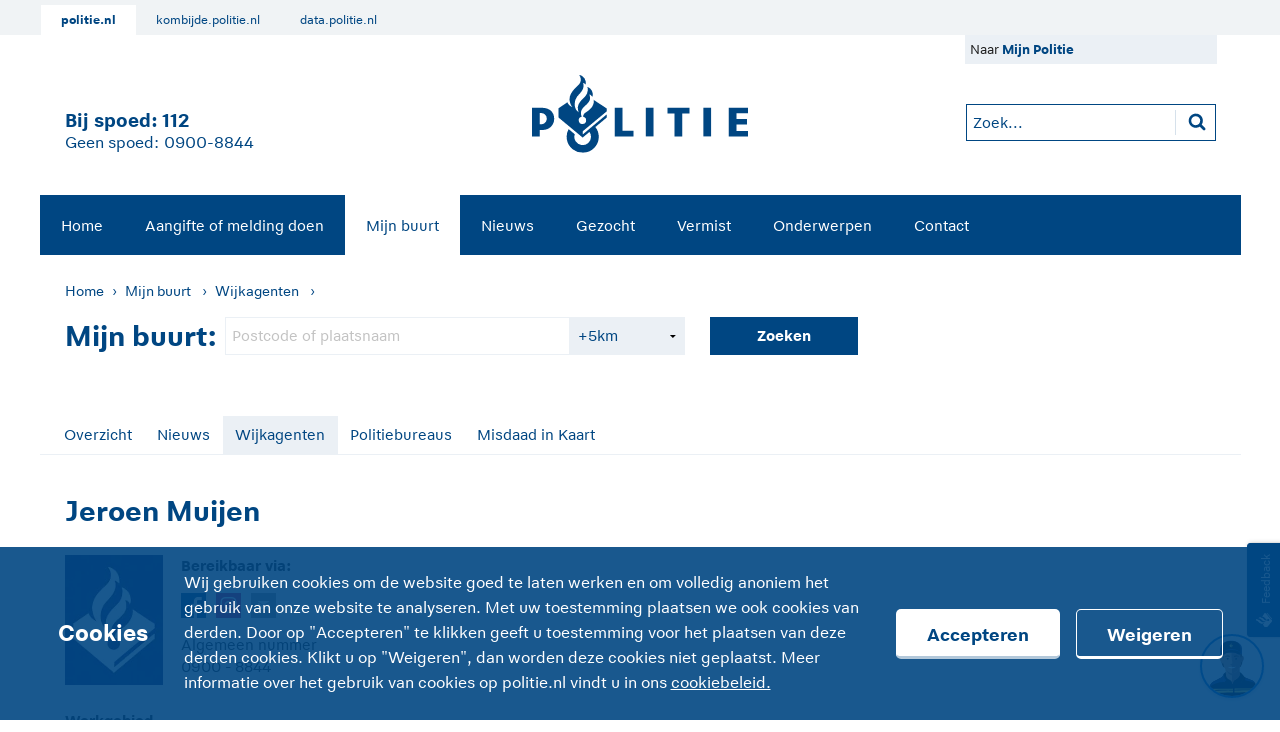

--- FILE ---
content_type: text/html;charset=UTF-8
request_url: https://www.politie.nl/mijn-buurt/wijkagenten/05/c3-amstelveen/amstelveen-buitengebied-zuid.html?sid=a7a41a33-34ac-4471-865b-7f01c5b37bc7
body_size: 9887
content:
<!DOCTYPE html>
<html class="no-js" lang="nl" prefix="og: http://ogp.me/ns#">
<head>
  <meta charset="utf-8">
  <meta name="viewport" content="width=device-width, initial-scale=1.0">
  <meta name="cookieName" content="pol_cookies">
  <meta name="cookiebarName" content="pol_cookiebar">

  <meta name="theme-color" content="#004682">
  <meta name="pdok-service-url" content="https://service.pdok.nl/brt/achtergrondkaart/wmts/v2_0?&service=WMTS&request=GetTile&version=1.0.0&layer=standaard&style=default&tilematrixset=EPSG%3A28992&format=image%2Fpng&height=256&width=256&tilematrix={z}&tilecol={x}&tilerow={y}"/>
  <meta name="pdok-location-url" content="https://api.pdok.nl/bzk/locatieserver/search/v3_1/suggest?bq=type:woonplaats&bq=type:weg&bq=type:postcode&q="/>
  <link rel="shortcut icon" type="image/x-icon" href="/politie2014/img/favicon-16.ico">
  <link rel="icon" type="image/x-icon" sizes="16x16" href="/politie2014/img/favicon-16.ico">
  <link rel="icon" type="image/png" sizes="32x32" href="/politie2014/img/favicon-32.png">
  <link rel="icon" type="image/png" sizes="64x64" href="/politie2014/img/favicon-64.png">
  <link rel="apple-touch-icon" sizes="60x60" href="/politie2014/img/touch-icon-60.png">
  <link rel="apple-touch-icon" sizes="76x76" href="/politie2014/img/touch-icon-76.png">
  <link rel="apple-touch-icon" sizes="120x120" href="/politie2014/img/touch-icon-120.png">
  <link rel="apple-touch-icon" sizes="152x152" href="/politie2014/img/touch-icon-152.png">
  <link rel="apple-touch-icon" sizes="180x180" href="/politie2014/img/touch-icon-180.png">

  <link rel="stylesheet" href="/politie2014/css/base.css?-cb17683122430383">
  <link rel="stylesheet" href="/politie2014/css/forms.css?-cb17683122430383"/>

  <link rel="stylesheet" href="/politie2014/css/lib/jquery-ui.css"/>
<link rel="stylesheet" href="/politie2014/css/forms.css"/>
<script src="/politie2014/js/lib/modernizr/modernizr.js?-cb17683122430383"></script>

  <meta name="twitter:card" content="summary"/>
<meta property="og:image" content="https://www.politie.nl/politie2014/img/politie-embleem.png"/>
<meta property="og:url" content="https://www.politie.nl/mijn-buurt/wijkagenten/05/c3-amstelveen/amstelveen-buitengebied-zuid.html"/>
<meta property="og:title" content="Jeroen Muijen"/>
<meta property="og:type" content="article"/>
<meta name="description" property="og:description" content="Wijkagent in Amstelveen Buitengebied Zuid - Industrieterrein Legmeer (basisteam Amstelveen)"/>
<title>Jeroen Muijen | politie.nl</title>


  <!-- Matomo -->
  <script type="text/javascript">
    var _paq = window._paq || [];
    /* tracker methods like "setCustomDimension" should be called before "trackPageView" */
    _paq.push(['trackPageView']);
    _paq.push(['enableLinkTracking']);
    (function () {
      var u = "https://www.politie.nl/analytics/";
      _paq.push(['setTrackerUrl', u + 'matomo.php']);
      _paq.push(['setSiteId', '1']);
      var d = document, g = d.createElement('script'), s = d.getElementsByTagName('script')[0];
      g.type = 'text/javascript';
      g.async = true;
      g.defer = true;
      g.src = u + 'matomo.js';
      s.parentNode.insertBefore(g, s);
    })();
  </script>
  <!-- End Matomo Code -->
</head>
<body>



<div id="skiplinks">
  <span class="visuallyhidden" id="skiplinks-label">Snellinks</span>
  <div aria-labelledby="skiplinks-label">
    <a href="#direct-naar-de-inhoud">Direct naar de inhoud</a>
    <a href="#direct-naar-het-menu">Direct naar het menu</a>
    <a href="#chatui-widget" id="chatui-skip-link">Direct naar de chat</a>
    </div>
</div>

<section class="top-navigation-container">
  <div class="grid-container row">
    <div class="grid-x grid-margin-x">
      <ul class="affiliate-menu">


              <li class="current"><a href="https://www.politie.nl">politie.nl</a></li>

              <li><a href="https://kombijde.politie.nl">kombijde.politie.nl</a></li>

              <li><a href="https://data.politie.nl">data.politie.nl</a></li>
      </ul>
    </div>
  </div>
</section>
















<div class="cookie-bar-container" id="cookie-bar" aria-label="Cookies" aria-describedby="cookie-description" tabindex="0">
  <div class="grid-container">
    <div class="grid-x grid-padding-x">
      <div class="cookie-bar-content row">
        <h2>Cookies</h2>
        <p id="cookie-description">
          Wij gebruiken cookies om de website goed te laten werken en om volledig anoniem het gebruik van onze website te analyseren. Met uw toestemming plaatsen we ook cookies van derden. Door op "Accepteren" te klikken geeft u toestemming voor het plaatsen van deze derden cookies. Klikt u op "Weigeren", dan worden deze cookies niet geplaatst. Meer informatie over het gebruik van cookies op politie.nl vindt u in ons
          <a href="/algemeen/cookies.html">cookiebeleid.</a>
        </p>
        <div class="controls">
          <button type="button" aria-label="Accepteren" class="politie-button politie-button-primary-inverse"
                  data-name="cookiebar.accept">
            Accepteren
          </button>
          <button type="button" aria-label="Weigeren" class="politie-button politie-button-primary-inverse hollow"
                  data-name="cookiebar.decline">
            Weigeren
          </button>
        </div>
      </div>
    </div>
  </div>
</div>
<div id="wrapper">

  <header class="row" id="header" role="banner">
    <!--[if lt IE 9]>
<div id="browser-waarschuwing">Deze site is gebouwd met HTML5. Gebruik een moderne browser om de site te zien zoals deze bedoeld is.</div>
<noscript>Deze site is gebouwd met HTML5. Gebruik een moderne browser of zet Javascript aan om de site te zien zoals deze bedoeld is.<br/> Internet Explorer 8 is van voor de invoering van HTML5. De ontbrekende functionaliteit wordt op deze site ingevuld met JavaScript.</noscript>
<![endif]-->

<div>
  <div class="clearfix">
    <div class="show-for-large-up" id="branding">
      <div class="large-4 columns" id="header-left">
        <div class="slogan-regel title">Bij spoed: <a href="tel:112" aria-label="1 1 2">112</a></div>
        <div class="slogan-regel subtitle">Geen spoed: <a href="tel:0900-8844" aria-label="Bel 0 900 8 8 4 4">0900-8844</a></div>
      </div>

      <div class="large-4 columns text-center" id="header-center">
        <a href="/" rel="home">
          <img class="logo" src="/politie2018/assets/images/logo.svg" alt="Logo Politie">
        </a>
      </div>

      <div class="large-4 columns right clearfix" id="header-right">

        <div class="right content-gutter topmenu-wrapper">
          <ul class="topmenu">
    <li>
          Naar <strong><a href="/mijnpolitie">Mijn Politie</a></strong>
        </li>
      </ul>
<script>
  var timeoutWarning = timeoutWarning || {};
  timeoutWarning.isUserLoggedIn = false;

  </script>

<script type="text/javascript" src="/politie2014/js/lib/accessibility/keep-focus.js?"></script>
<script type="text/javascript" src="/scripts/timer/scriptjs?1&amp;lang=nl"></script>
</div>

        <form class="right content-gutter" id="search-form-global" aria-labelledby="search-form-global-query-label" method="get" role="search"
              action="/zoek">
          <label class="visuallyhidden" id="search-form-global-query-label" for="searchinput">Zoekopdracht</label>
          <input id="search-bar-input" name="query" type="text" title="Zoeken"
                 placeholder="Zoek..." maxlength="200">
          <input class="visuallyhidden" id="search-button" type="submit" value="Zoeken">

          <input name="type" type="hidden" value="gezocht,vermist,onderwerp,blog,overig">

          <button class="button" type="submit"><span class="visuallyhidden">Zoeken</span></button>
        </form>
      </div>
    </div>
  </div>

  <div id="mobile-header">
    <div class="show-for-medium-down slogan-bar content-gutter">
      <span class="title">Bij spoed: <a href="tel:112" aria-label="1 1 2">112</a></span>
      <span class="subtitle">Geen spoed: <a href="tel:0900-8844" aria-label="Bel 0 900 8 8 4 4">0900-8844</a></span>
    </div>

    <div class="shadow-lichtblauw-background">
      <nav id="main-nav" class="top-bar clearfix" role="navigation" aria-labelledby="hoofdnavigatie-label" data-topbar>
        <a id="direct-naar-het-menu" class="visuallyhidden" href="javascript:void(0);">Direct naar het menu</a>
        <span id="hoofdnavigatie-label" class="visuallyhidden">Hoofdnavigatie</span>

        <ul class="title-area content-gutter">
          <li class="mobile-right-header-column small-3 medium-4 columns text-center clearfix">
            <div class="toggle-topbar menu">
              <button class="toggle-topbar-button" data-open="menu"
                      data-close="sluiten"></button>
            </div>
          </li>
          <li class="mobile-center-header-column small-6 medium-4 columns text-center hide-for-large-up">
            <a href="/" rel="home">
              <img class="logo" src="/politie2018/assets/images/logo.svg" alt="Logo Politie">
            </a>
          </li>
          <li class="name small-3 medium-4 columns">
            <div class="show-for-medium-down">
              <div class="mobile-search" id="j--mobile-search"></div>
            </div>
          </li>
        </ul>

        <div class="top-bar-section clearfix">
            <ul class="left" role="menu">
              <li role="menuitem" class="shadow-blauw-background z-index-99"><a
                    href="/">Home</a></li>
              <li role="menuitem" class="shadow-blauw-background z-index-98"><a
                    href="/aangifte-of-melding-doen">Aangifte of melding doen</a></li>
              <li role="menuitem" class="shadow-blauw-background z-index-97 active"><a
                    href="/mijn-buurt">Mijn buurt</a></li>
              <li role="menuitem" class="shadow-blauw-background z-index-96"><a
                    href="/nieuws">Nieuws</a></li>
              <li role="menuitem" class="shadow-blauw-background z-index-95"><a
                    href="/gezocht">Gezocht</a></li>
              <li role="menuitem" class="shadow-blauw-background z-index-94"><a
                    href="/vermist">Vermist</a></li>
              <li role="menuitem" class="shadow-blauw-background z-index-93"><a
                    href="/onderwerpen">Onderwerpen</a></li>
              <li role="menuitem" class="shadow-blauw-background z-index-92"><a
                    href="/contact">Contact</a></li>
              <li role="menuitem" class="mijnpolitie-menu-item hide-for-large-up shadow-blauw-background z-index-85 clearfix">
                  <a href="/mijnpolitie" class="mijnpolitie-menu-item-block">
          Mijn Politie</a>
    </li>
              </ul>
            

<div class="top-navigation-collapse-container">
  <div class="grid-container row">
    <div class="grid-y grid-margin-x">
      <p>Meer politie:</p>
      <ul class="affiliate-menu">

              <li><a href="https://www.politie.nl"><i class="ic-huis icon-com" aria-hidden="true"></i> politie.nl</a></li>

              <li><a href="https://kombijde.politie.nl"><i class="ic-external-link icon-com" aria-hidden="true"></i> kombijde.politie.nl</a></li>

              <li><a href="https://data.politie.nl"><i class="ic-external-link icon-com" aria-hidden="true"></i> data.politie.nl</a></li>
      </ul>
    </div>
  </div>
</div>
</div>
        </nav>
    </div>

    <div class="content-gutter" id="mobile-tablet-search">
      <form method="get" role="search" aria-labelledby="mobile-search-label" action="/zoek">

        <label class="visuallyhidden" for="mobile-searchinput" id="mobile-search-label">Zoekopdracht</label>
        <input id="mobile-searchinput" name="query" type="text" title="Zoeken"
               placeholder="Zoek..." maxlength="200">
        <input class="visuallyhidden" type="submit" value="Zoeken">

        <input name="type" type="hidden" value="gezocht,vermist,onderwerp,blog,overig">

        <button class="button" type="submit"><span class="visuallyhidden">Zoeken</span></button>
      </form>
    </div>
  </div>

</div>
</header>

  <nav class="row" id="breadcrumb-nav" role="navigation" aria-labelledby="breadcrumb-label">
  <span class="visuallyhidden" id="breadcrumb-label">Kruimelmenu</span>
  <ul class="shadow-lichtblauw-background breadcrumbs content-gutter blok-onderkant-2">

    <li class="show-for-medium-up"><a href="/">Home</a></li>

    <li class="show-for-medium-up">
            <a href="/mijn-buurt">Mijn buurt</a>
              </li>
        <li>
            <a href="/mijn-buurt/wijkagenten">Wijkagenten</a>
              </li>
        </ul>
</nav><main class="row" id="main-content" aria-labelledby="page-content-title" role="main">
    <a id="direct-naar-de-inhoud" class="visuallyhidden" href="javascript:void(0);">Direct naar de inhoud</a>

    <div class="columns" id="mijn-buurt">
  <div class="clearfix content-gutter" id="mijn-buurt-header">
    <div class="clearfix">
  <span class="h1 left blok-onderkant-0">Mijn buurt:&nbsp;</span>
      <div class="left" id="geoquery-distance"></div>
    <div class="left" id="zoeken">
    <form action="/mijn-buurt" method="get" id="mijn-buurt-form">
      <div class="row clearfix">
        <div class="medium-6 columns blok-onderkant-1 gutter-right geolocation-wrapper">
          <label id="geoquery-label" for="geoquery" class="visuallyhidden">Locatie</label>
          <input class="geolocation-field" type="text" autocomplete="off" name="geoquery" id="geoquery" aria-autocomplete="list"
                 aria-controls="geolocation-suggestion-list" value=""
                 placeholder="Postcode of plaatsnaam">
          <button type="button" data-resultfield-id="geoquery" data-submit-on-success="true"
                  class="j--get-geolocation postfix-geolocation hide-for-large-up"><span class="visuallyhidden">Zoek vanaf uw huidige locatie</span></button>
        </div>
        <div class="geolocation-suggestions">
          <ul id="geolocation-suggestion-list" role="listbox" aria-labelledby="geoquery-label"></ul>
        </div>
        <div class="small-8 medium-3 large-2 columns">
          <label for="distance" class="visuallyhidden">Zoekstraal</label>
          <select name="distance" id="distance" >
            <option value="0.5">+500m</option>
            <option value="2.0">+2km</option>
            <option selected="selected" value="5.0">+5km</option>
            <option value="10.0">+10km</option>
            <option value="25.0">+25km</option>
          </select>
        </div>
        <div class="small-4 medium-3 large-3 left columns gutter-left">
          <button type="submit">Zoeken</button>
        </div>
      </div>
    </form>
  </div>
</div>

<a id="locatie" class="more blok-onderkant-1" href="javascript:void(0);">Verander locatie</a>
</div>
  <nav class="blok-onderkant-2 tabs gutter">
    <ul class="tablist small-block-grid-1 medium-block-grid-2 large-block-grid-12">
  <li>
      <a href="/mijn-buurt">Overzicht</a>
    </li>
  <li>
      <a href="/mijn-buurt/nieuws">Nieuws</a>
    </li>
  <li class="active">
      <a href="/mijn-buurt/wijkagenten">Wijkagenten</a>
    </li>
  <li>
      <a href="/mijn-buurt/politiebureaus">Politiebureaus</a>
    </li>
  <li>
      <a href="/mijn-buurt/misdaad-in-kaart">Misdaad in Kaart</a>
    </li>
  </ul></nav>

  <div class="content-gutter large-8 columns" id="wijkagent">
  <div class="blok-onderkant-2" id="wijkagenten">
    <h1 class="blok-onderkant-1 no-query" id="page-content-title">Jeroen Muijen</h1>
    <div class="wijkagent-content">
      <span class="blok-onderkant-1 socialmediabar">Bereikbaar via:</span>
      <ul class="small-block-grid-4 blok-onderkant-1 social-media-icons-list">
        <li>
            <a href="https://www.facebook.com/politieAmstelveen" title="Volg mij op Facebook" rel="external">
              <span class="icon-facebook"><span class="visuallyhidden">https://www.facebook.com/politieAmstelveen</span></span>
            </a>
          </li>
        <li>
            <a href="https://www.instagram.com/politie_amstelveen" title="Volg mij op Instagram" rel="external">
              <span class="icon-instagram"><span class="visuallyhidden">https://www.instagram.com/politie_amstelveen</span></span>
            </a>
          </li>
        <li>
            <a href="#contactformulier" title="E-mail">
                <span class="icon-email" title="E-mail">
                  <span class="visuallyhidden">#contactformulier</span>
                </span>
            </a>
          </li>
        </ul>
      <dl class="non-float">
        <dt>Algemeen nummer</dt>
        <dd>0900 - 8844</dd>
      </dl>
    </div>

    <div class="imagelist blok-onderkant-1">
      <img class="picture" src="/binaries/w98h130/content/gallery/politie/mijn-buurt/wijkagenten/05-amsterdam/4b087531-0aca-4d35-a933-ae321cb35329.png" alt="Meer informatie over 'Jeroen Muijen'"/>
    </div>

    <dl id="werkgebied" class="non-float">
        <dt>Werkgebied</dt>
        <dd>Amstelveen Buitengebied Zuid - Industrieterrein Legmeer (basisteam Amstelveen)</dd>
      </dl>
    </div>

  <span id="beschrijving">Beschrijving / opmerkingen:</span><br/>
    <p><strong>Werkgebied;</strong><br />
Het buitengebied van Amstelveen Zuid omvat De Legmeerpolder, de Bovenkerkerpolder, de woonkernen Nes aan de Amstel en Ouderkerk aan de Amstel gemeente Amstelveen (vanaf de A9 in zuidelijke richting) en de industrieterreinen (Legmeer, Bovenkerk, Wagenweg, Strijland, De oude Molen).<br />
&nbsp;</p>

<p><strong>Overige Informatie;</strong><br />
In het werkgebied van het&nbsp;&nbsp;<a href="https://www.politie.nl/mijn-buurt/politiebureaus/05/amstelveen.html">Basisteam Amstelveen</a>&nbsp;ben ik de wijkagent voor het gebied&nbsp;Buitengebied Zuid .&nbsp;<br />
Ons basisteam valt onder het beheer van&nbsp;<a href="https://www.politie.nl/mijn-buurt/politiebureaus/05/politie-amsterdam.html">Politie Eenheid Amsterdam</a>.</p>

<p>" Als wijkagent ben ik de schakel tussen wijk en politieorganisatie. Mijn werk speelt zich deels op straat af en deels achter de schermen.</p>

<p>Ik ben voor de bewoners een eerste aanspreekpunt als het gaat om openbare orde en criminaliteit in de wijk. Daarnaast onderhoud ik contact met partners zoals de gemeente, welzijnsorganisaties, winkeliers en buurt - en bewonersorganisaties.&nbsp; Veiligheid is iets waar we met z’n allen verantwoordelijk voor zijn.</p>

<p>Wilt u mij spreken? Bel dan 0900-8844 voor het maken van een afspraak of vul onderstaand contactformulier in. Heeft u met spoed politie nodig ? Bel dan 112."</p>

<p>Mocht u contact wensen met een van de&nbsp;andere wijkagenten&nbsp;in ons basisteam, dan klikt u&nbsp;<a href="https://www.politie.nl/mijn-buurt/wijkagenten">hier</a>&nbsp;</p><div id="contactformulier">
      <h2>Contactformulier</h2>
      <p>Door middel van onderstaand formulier kunt u een bericht sturen naar de politie. Dit bericht wordt door het Regionaal Service Centrum beantwoord en, indien nodig, doorgestuurd naar de wijkagent.</p>

<p><strong>Let op:</strong> Dit formulier is uitsluitend bedoeld voor niet spoedeisende hulp. Wilt u direct contact met de politie belt u dan 0900-8844. Bij spoed bel&nbsp;112.</p><p class="required"></p>

<ul id="statusBar"
        class="hide-for-print voortgangsbalk resizable-menu small">
      <li data-formpage-id="page0">
          <span class="button active"><span class="visuallyhidden">Stap </span><span class="step-number">1</span><span class="step-label">Mijn bericht</span><span class="visuallyhidden">(huidige stap)</span></span>
            </li>
      <li data-formpage-id="page1">
          <span class="button disabled"><span class="visuallyhidden">Stap </span><span class="step-number">2</span><span class="step-label">Mijn gegevens</span></span>
            </li>
      <li>
        <span class="button disabled">
            <span class="visuallyhidden">Stap </span><span class="step-number">3</span><span class="step-label">Controleren</span></span></li>
      <li>
        <span class="button last disabled">
            <span class="icon-check"></span>
            <span class="visuallyhidden">Stap </span><span class="step-number">4</span><span class="step-label">Verzenden</span></span></li>
    </ul>

  <div class="error no-gutter-left blok-onderkant-1 visuallyhidden" id="showFormErrors" role="alert" aria-labelledby="validation-failed-title">
    <div class="content-gutter">
      <h2 id="validation-failed-title">Het formulier is niet correct ingevuld</h2>
      Controleer de volgende velden:<ol></ol>
    </div>
  </div>
<h2 class="resizable-menu-step-title">Stap 1: Invoeren</h2>

<form class="formulier no-gutter-left" action="/mijn-buurt/wijkagenten/05/c3-amstelveen/amstelveen-buitengebied-zuid.html?_hn:type=action&amp;_hn:ref=r144_r1_r1_r1&amp;sid=a7a41a33-34ac-4471-865b-7f01c5b37bc7" method="post" enctype="application/x-www-form-urlencoded" accept-charset="UTF-8"
      autocomplete="off" novalidate data-confirm-exit="true" data-confirm-exit-options='{"warning": "Het formulier is nog niet verzonden en ingevoerde gegevens worden gewist als u deze pagina verlaat."}'
      data-validation-url="/mijn-buurt/wijkagenten/05/c3-amstelveen/amstelveen-buitengebied-zuid.html?_hn:type=resource&amp;_hn:ref=r144_r1_r1_r1&amp;_hn:rid=validation&amp;sid=a7a41a33-34ac-4471-865b-7f01c5b37bc7" data-statusbar-id="statusBar">

  <div class="form content-gutter">
    <div class="tabs-content">
      <div class="content active" id="page0">
          <fieldset>
  <legend class="medium-offset-4 medium-8 h3 row bottom-margin">Mijn bericht</legend>
  <div class="row" data-form-row>
<div class="medium-4 columns gutter-right">
  <label class=" medium-text-right" for="field-1-2">Bericht</label>
</div>

<div class="medium-8 input columns">
  <div class="row">
  <div class="input-container small-11 medium-11 columns">
        <textarea
          id="field-1-2"
          name="bericht"
           rows="6"
      ></textarea>
    </div>

      <div class="small-1 medium-offset-0 columns helper-wrapper">
  </div>
</div><div class="row">
      <div class="columns textarea-countdown" id="field-1-2-counter"><span id="field-1-2-countdown" aria-live="polite">#</span>&nbsp;tekens resterend</div>
      </div>
  </div>
</div>
</fieldset>
<fieldset>
  <legend class="medium-offset-4 medium-8 h3 row bottom-margin">Beeldmateriaal</legend>
  <div class="row" aria-describedby="hint-field-1-4" data-form-row>
<div class="medium-4 columns gutter-right">
  <label class="inline medium-text-right" for="field-1-4">Bestanden</label>
</div>

<div class="medium-8 input columns">
  <div class="hint row">
    <div class="small-11 columns">
      <p class="hint" id="hint-field-1-4">U kunt hier maximaal 5 bestanden toevoegen. Een bestand mag niet groter zijn dan 150 MB.</p>
    </div>
    <div class="small-1 columns"></div>
  </div>
<div class="row">
  <div class="input-container small-11 medium-11 columns">
        <div class="resumable bestanden resumable-field-1-4">

        <div class="resumable-error"></div>

        <div class="resumable-drop" ondragenter="jQuery(this).addClass('resumable-dragover');"
             ondragleave="jQuery(this).removeClass('resumable-dragover');" ondrop="jQuery(this).removeClass('resumable-dragover');">
          <a class="resumable-browse meta" href="javascript:void(0);"><span>Selecteer uw bestanden of sleep ze hier naartoe</span></a>
        </div>

        <div class="resumable-progress">
          <table>
            <tr>
              <td class="progress-text" nowrap="nowrap"></td>
              <td width="100%">
                <div class="progress-container">
                  <div class="progress-bar"></div>
                </div>
              </td>
              <td class="progress-pause" nowrap="nowrap">
                <span class="progress-resume-link">ga verder</span>
                <span class="progress-pause-link">pauzeer</span>
                <span class="progress-cancel-link">annuleer</span>
              </td>
            </tr>
          </table>
        </div>

        <ul class="resumable-list"></ul>

        <input type="hidden"
               class="multiupload"
               id="field-1-4"
               name="bestanden"
               value=""/>
      </div>
    </div>

      <div class="small-1 medium-offset-0 columns helper-wrapper">
  <a href="javascript:void(0);" class="hintbutton" data-id="field-1-4" id="hintbutton-field-1-4" title="Open hint">
      <!--[if lt IE 9]><img src="/politie2014/img/icons/forms/open.png"/><![endif]--></a>
    <a href="javascript:void(0);" class="hintcloser" id="close-hint-field-1-4" data-id="field-1-4" title="Sluit hint">
      <!--[if lt IE 9]><img src="/politie2014/img/icons/forms/close.png"/><![endif]--></a>
  </div>
</div></div>
</div>
</fieldset>
          </div>
      <div class="content" id="page1">
          </fieldset>
<fieldset>
  <legend class="medium-offset-4 medium-8 h3 row no-bottom-margin" aria-describedby="hint-field-2-1">Mijn gegevens</legend>
  <p class="medium-offset-4 medium-8 row bottom-margin" id="hint-field-2-1">Persoonsgegevens worden vertrouwelijk behandeld. U kunt ook anoniem iets melden aan de wijkagent, maar in veel gevallen kan de melding dan niet in behandeling worden genomen.</p>
  <div class="row" data-form-row>
<div class="medium-4 columns gutter-right">
  <label class="inline medium-text-right" for="field-2-2">Voornaam</label>
</div>

<div class="medium-8 input columns">
  <div class="row">
  <div class="input-container small-11 medium-11 columns">
        <input type="text"
             id="field-2-2"
             name="voornaam"
             value=""
           maxlength="80"
      />
    </div>

      <div class="small-1 medium-offset-0 columns helper-wrapper">
  </div>
</div></div>
</div>
<div class="row" data-form-row>
<div class="medium-4 columns gutter-right">
  <label class="inline medium-text-right" for="field-2-3">Tussenvoegsel</label>
</div>

<div class="medium-8 input columns">
  <div class="row">
  <div class="input-container small-11 medium-4 columns">
        <input type="text"
             id="field-2-3"
             name="Tussenvoegsel"
             value=""
           maxlength="10"
      />
    </div>

      <div class="small-1 medium-offset-7 columns helper-wrapper">
  </div>
</div></div>
</div>
<div class="row" data-form-row>
<div class="medium-4 columns gutter-right">
  <label class="inline medium-text-right" for="field-2-4">Achternaam</label>
</div>

<div class="medium-8 input columns">
  <div class="row">
  <div class="input-container small-11 medium-11 columns">
        <input type="text"
             id="field-2-4"
             name="achternaam"
             value=""
           maxlength="255"
      />
    </div>

      <div class="small-1 medium-offset-0 columns helper-wrapper">
  </div>
</div></div>
</div>
<div class="row" data-form-row>
<div class="medium-4 columns gutter-right">
  <label class="inline medium-text-right" for="field-2-5">Straatnaam</label>
</div>

<div class="medium-8 input columns">
  <div class="row">
  <div class="input-container small-11 medium-11 columns">
        <input type="text"
             id="field-2-5"
             name="straatnaam"
             value=""
           maxlength="255"
      />
    </div>

      <div class="small-1 medium-offset-0 columns helper-wrapper">
  </div>
</div></div>
</div>
<div class="row" data-form-row>
<div class="medium-4 columns gutter-right">
  <label class="inline medium-text-right" for="field-2-6">Huisnummer</label>
</div>

<div class="medium-8 input columns">
  <div class="row">
  <div class="input-container small-11 medium-4 columns">
        <input type="text"
             id="field-2-6"
             name="huisnummer"
             value=""
           maxlength="10"
      />
    </div>

      <div class="small-1 medium-offset-7 columns helper-wrapper">
  </div>
</div></div>
</div>
<div class="row" data-form-row>
<div class="medium-4 columns gutter-right">
  <label class="inline medium-text-right" for="field-2-7">Huisnummer toevoeging</label>
</div>

<div class="medium-8 input columns">
  <div class="row">
  <div class="input-container small-11 medium-4 columns">
        <input type="text"
             id="field-2-7"
             name="huisnummer-toevoeging"
             value=""
           maxlength="5"
      />
    </div>

      <div class="small-1 medium-offset-7 columns helper-wrapper">
  </div>
</div></div>
</div>
<div class="row" data-form-row>
<div class="medium-4 columns gutter-right">
  <label class="inline medium-text-right" for="field-2-8">Postcode</label>
</div>

<div class="medium-8 input columns">
  <div class="row">
  <div class="input-container small-11 medium-4 columns">
        <input type="text"
             id="field-2-8"
             name="postcode"
             value=""
           maxlength="7"
      />
    </div>

      <div class="small-1 medium-offset-7 columns helper-wrapper">
  </div>
</div></div>
</div>
<div class="row" data-form-row>
<div class="medium-4 columns gutter-right">
  <label class="inline medium-text-right" for="field-2-9">Woonplaats</label>
</div>

<div class="medium-8 input columns">
  <div class="row">
  <div class="input-container small-11 medium-11 columns">
        <input type="text"
             id="field-2-9"
             name="woonplaats"
             value=""
             class=" autocomplete "
             data-value-provider="/plaatsnamen/json.do"
           maxlength="80"
      />

      </div>

      <div class="small-1 medium-offset-0 columns helper-wrapper">
  </div>
</div></div>
</div>
</fieldset>
<fieldset>
  <legend class="medium-offset-4 medium-8 h3 row no-bottom-margin" aria-describedby="hint-field-2-10">Contactgegevens</legend>
  <p class="medium-offset-4 medium-8 row bottom-margin" id="hint-field-2-10">Met deze gegevens kan de politie contact met u opnemen voor verdere vragen of terugkoppeling.</p>
  <div class="row" data-form-row>
<div class="medium-4 columns gutter-right">
  <label class="inline medium-text-right" for="field-2-11">Telefoonnummer</label>
</div>

<div class="medium-8 input columns">
  <div class="row">
  <div class="input-container small-11 medium-7 columns">
        <input type="text"
             id="field-2-11"
             name="telefoonnummer"
             value=""
           maxlength="20"
      />
    </div>

      <div class="small-1 medium-offset-4 columns helper-wrapper">
  </div>
</div></div>
</div>
<div class="row" data-form-row>
<div class="medium-4 columns gutter-right">
  <label class="inline medium-text-right" for="field-2-12">E-mailadres<span> *</span></label>
</div>

<div class="medium-8 input columns">
  <div class="row">
  <div class="input-container small-11 medium-11 columns">
        <input type="text"
             id="field-2-12"
             name="email"
             value=""
           maxlength="256" class="required" required aria-required="true"
      />
    </div>

      <div class="small-1 medium-offset-0 columns helper-wrapper">
  </div>
</div></div>
</div>
</fieldset>
          </div>
      </div>
  </div>

  <div class="clearfix no-gutter-right-medium-up">

    <ul class="inline-list" data-custom-tab>
          <li class="formPageButtons active">
              <ul class="buttons inline-list">
                <li class="previous left"></li>
                <li class="current visuallyhidden">Mijn bericht</li>
                <li class="next right"><a href="#page1"
                     class="button primary next next-arrow">Verder</a></li>
              </ul>
            </li>
          <li class="formPageButtons">
              <ul class="buttons inline-list">
                <li class="previous left"><a href="#page0"
                   class="button secondary prev prev-arrow">Vorige</a></li>
                <li class="current visuallyhidden">Mijn gegevens</li>
                <li class="next right"><button class="btn btn-primary next-arrow right formPageSubmit" id="submit_button" type="submit"
              name="confirm" value="Controleren">Controleren</button></li>
              </ul>
            </li>
          </ul>
      </div>
</form>

</div>
  </div></div>
<section class="columns content-gutter">
    <div id="share-bar">
  <h2 class="visuallyhidden">Deel het artikel op social media</h2>
  <span>Deel artikel via: </span>
  <ul class="share-bar-list clearfix">
    <li id="twitter"><a href="https://x.com/intent/tweet?url=%2F&amp;text=Jeroen+Muijen.+Wijkagent+in+Amstelveen+Buitengebied+Zuid+-+Industrieterrein+Legmeer+%28basisteam+Amstelveen%29+https%3A%2F%2Fwww.politie.nl%2Fmijn-buurt%2Fwijkagenten%2F05%2Fc3-amstelveen%2Famstelveen-buitengebied-zuid.html+via+%40Politie" title="Deel artikel via: X">
      <img src="/politie2018/assets/images/social-icons/x.svg" class="icon-x" aria-hidden="true">
      <span class="visuallyhidden">https://x.com/intent/tweet?url=%2F&amp;text=Jeroen+Muijen.+Wijkagent+in+Amstelveen+Buitengebied+Zuid+-+Industrieterrein+Legmeer+%28basisteam+Amstelveen%29+https%3A%2F%2Fwww.politie.nl%2Fmijn-buurt%2Fwijkagenten%2F05%2Fc3-amstelveen%2Famstelveen-buitengebied-zuid.html+via+%40Politie</span></span>
    </a></li>
    <li id="facebook"><a href="http://www.facebook.com/sharer.php?u=https%3A%2F%2Fwww.politie.nl%2Fmijn-buurt%2Fwijkagenten%2F05%2Fc3-amstelveen%2Famstelveen-buitengebied-zuid.html" title="Deel artikel via: Facebook"><span
        class="icon-facebook large"><span class="visuallyhidden">http://www.facebook.com/sharer.php?u=https%3A%2F%2Fwww.politie.nl%2Fmijn-buurt%2Fwijkagenten%2F05%2Fc3-amstelveen%2Famstelveen-buitengebied-zuid.html</span></span></a></li>
    <li id="email"><a href="mailto:%20?subject=Jeroen%20Muijen&amp;body=Wijkagent%20in%20Amstelveen%20Buitengebied%20Zuid%20-%20Industrieterrein%20Legmeer%20%28basisteam%20Amstelveen%29%0D%0A%0D%0ALees%20het%20hele%20artikel%20op:%20https%3A%2F%2Fwww.politie.nl%2Fmijn-buurt%2Fwijkagenten%2F05%2Fc3-amstelveen%2Famstelveen-buitengebied-zuid.html" title="Deel artikel via: E-mail"><span class="icon-email large"><span
        class="visuallyhidden">mailto:%20?subject=Jeroen%20Muijen&amp;body=Wijkagent%20in%20Amstelveen%20Buitengebied%20Zuid%20-%20Industrieterrein%20Legmeer%20%28basisteam%20Amstelveen%29%0D%0A%0D%0ALees%20het%20hele%20artikel%20op:%20https%3A%2F%2Fwww.politie.nl%2Fmijn-buurt%2Fwijkagenten%2F05%2Fc3-amstelveen%2Famstelveen-buitengebied-zuid.html</span></span></a></li>
    <li id="whatsapp"><a href="whatsapp://send?text=Jeroen%20Muijen%20https%3A%2F%2Fwww.politie.nl%2Fmijn-buurt%2Fwijkagenten%2F05%2Fc3-amstelveen%2Famstelveen-buitengebied-zuid.html" class="wa_button hide-for-medium-up"
                         title="Deel artikel via: WhatsApp"><span class="icon-whatsapp large"><span class="visuallyhidden">whatsapp://send?text=Jeroen%20Muijen%20https%3A%2F%2Fwww.politie.nl%2Fmijn-buurt%2Fwijkagenten%2F05%2Fc3-amstelveen%2Famstelveen-buitengebied-zuid.html</span></span></a></li>
  </ul>
</div>
</section>
</main>

  
  <chatui-chat-wrapper v-pre id="chatui-widget" language="nl" server-url="https://www.politie.nl"></chatui-chat-wrapper>
  <script async type="module" src="https://www.politie.nl/chatui/chatui/chatui.esm.js"></script>
  <link rel="stylesheet" href="https://www.politie.nl/chatui/chatui/chatui.css">
<footer class="row shadow-white-background" id="footer" role="contentinfo">
    <div class="clearfix columns">
  <div class="row gutter">

    <div class="small-6 medium-3 large-4 columns blok-onderkant-1" id="footer-left">
      <ul class="footer small-block-grid-1">
          <li><a href="">Vacatures</a></li>
          <li><a href="/algemeen/disclaimer.html">Disclaimer</a></li>
          <li><a href="/algemeen/privacyverklaring.html">Privacyverklaring</a></li>
          <li><a href="/algemeen/cookies.html">Cookies</a></li>
          <li><a href="/contact/woordvoering">Woordvoering</a></li>
          <li><a href="/algemeen/transparantie.html">Transparantie</a></li>
          <li><a href="/algemeen/toegankelijkheid.html">Toegankelijkheid</a></li>
          <li><a href="/en">English</a></li>
          </ul>
      </div>

    <div class="small-6 medium-3 medium-push-6 large-4 large-push-4 columns" id="footer-right">
      <div class="right">
        <span>Volg ons via:</span>

        <ul class="social-media-links small-block-grid-2 large-block-grid-4">
            <li><a href="https://www.facebook.com/politie/" title="Facebook"><span class="icon-facebook"><span class="visuallyhidden">https://www.facebook.com/politie/</span></span></a></li>
                <li>
                    <a href="https://x.com/Politie" title="X">
                      <img src="/politie2018/assets/images/social-icons/x.svg" aria-hidden="true" class="icon-x small">
                      <span class="visuallyhidden">https://x.com/Politie</span>
                    </a>
                  </li>
                <li><a href="https://www.linkedin.com/company/2857644/" title="LinkedIn"><span class="icon-linkedin"><span class="visuallyhidden">https://www.linkedin.com/company/2857644/</span></span></a></li>
                <li><a href="https://www.youtube.com/user/politie" title="YouTube"><span class="icon-youtube"><span class="visuallyhidden">https://www.youtube.com/user/politie</span></span></a></li>
                <li><a href="https://www.instagram.com/politie" title="Instagram"><span class="icon-instagram"><span class="visuallyhidden">https://www.instagram.com/politie</span></span></a></li>
                </ul>
        </div>
    </div>
    <div class="medium-6 medium-pull-3 large-4 large-pull-4 text-center clearfix columns shadow-white-background shadow-white-background-small-only"
         id="footer-center">
      <div class="row gutter">
        <div class="columns text-center blok-bovenkant-1">
        </div>
      </div>
    </div>
  </div>
</div>
</footer>
</div>

<script src="/politie2014/js/lib/jquery/jquery.js?-cb1768312243038"></script>
<script src="/politie2014/js/lib/jquery-migrate/jquery-migrate.js?-cb1768312243038"></script>
<script src="/politie2014/js/base.js?-cb1768312243038"></script>

<script>
  // <![CDATA[
  var cookieMessages = {
    'bannerMelding': 'Politie.nl vraagt uw toestemming om cookies te plaatsen ter verbetering van de website.',
    'meerInformatie': 'Lees voor meer informatie ons cookiebeleid.',
    'knop1': 'Ik ga akkoord',
    'knop2': 'Ik ga niet akkoord',
    'linkUrl': '/algemeen/cookies.html'
  };
  // ]]>
</script>
<script src="/politie2014/js/main.js?-cb17683122430383"></script>



  <script type="text/javascript">
    (function () {
      var id = "7ZqDwkGFy0S2nd1TXpNNaIOKXugMV6Qhp3lv1jsh";
      var js = document.createElement("script");
      js.setAttribute("type", "text/javascript");
      js.setAttribute("src", "//deploy.mopinion.com/js/pastease.js");
      js.async = true;
      document.getElementsByTagName("head")[0].appendChild(js);
      var t = setInterval(function () {
        try {
          Pastease.load(id);
          clearInterval(t);
        } catch (e) {
        }
      }, 50)
    })();
  </script>
  <style>
    /* selecting the 'tab' class twice in order to get higher specificity to be able
    to change Mopinion's !important on the z-index */
    .mopinion-survey-content .btn-open-survey.tab.tab {
      z-index: 999 !important;
    }
  </style>

<script>var geoError = "Er ging iets mis tijdens het opvragen van uw locatie. Voer uw locatie handmatig in.";</script>
<script src="/politie2014/js/lib/accessibility/keep-focus.js" type="text/javascript"></script>
<script src="/politie2014/js/lib/jquery/jquery-ui.js" type="text/javascript"></script>
<script type="text/javascript">
      
      $(function () {
        loader.form.setTextareaMax('Svp niet meer dan ', 10000, ' karakters invoeren. De invoer is beperkt tot dit aantal.')
      }); 
    </script>
<script type="text/javascript">
    $(function () {
      var uploadSettings = {
        id: 'field-1-4',
        chunkSize: 1  * 1024 * 1024,
        maxFiles: 5,
        maxFileSize: 150 * 1024 * 1024,
        fileType: 'jpg,jpeg,png,txt,avi,mp4,rtf,3gp,wmv,mov,docx,pdf,bmp',
        formCanonicalHandleUUID: '6d8af9c3-02b4-4d0c-9a3b-ee2a0b8ba0b4',
        formFieldName: 'bestanden'
      };

      var dict = {
        fileError: 'bestand kan niet worden geupload',
        browserSupport: 'Deze upload functionaliteit wordt niet ondersteund door uw browser. Update uw browser naar de nieuwste versie.',
        maxFileSizeLimit: '%filename% is te groot, selecteer bestanden die kleiner zijn dan %filesize%.',
        maxFilesLimit: 'U kunt niet meer dan %maxfiles% bestand(en) tegelijkertijd uploaden.',
        fileTypeNotAllowed: '%filename% is niet toegestaan, het bestand moet van een van de volgende bestandtypes zijn: %filetypes%.',
        selectFilesToUpload: 'Selecteer uw bestanden of sleep ze hier naartoe',
        fileUploadDisabled: 'Maximum aantal bestanden bereikt'
      };

      loader.uploader.init(uploadSettings, dict);
    });
  </script>
<script type="text/javascript">
    $(function () {
      try {
        loader.updateBrowserPopup.init([{name:'internet explorer',version:'10'},{name:'firefox',version:'26'},{name:'chrome',version:'37'},{name:'android',version:'4.4.4'},{name:'safari',version:'6',desktopOnly:true},{name:'safari',version:'4',mobileOnly:true}]);
      } catch (err) {
        console.log('couldn\'t initialize the update browser popup: ' + err.message);
      }
    });
  </script>

  <script id="update-browser-popup-template" type="text/x-handlebars-template">
    <div id="update-browser-popup-canvas" class="reveal-modal popup-modal extra-tiny bg-white" data-reveal>
      <div class="popup-dialog-header">
        <span class="h1 content-gutter">Waarschuwing</span>
        <a class="close-reveal-modal session-invalidate-cancel update-browser-popup-close">&#215;</a>
      </div>
      <div class="row content-gutter">
        <div class="small-12 columns">
          <p>Door een update in de beveiliging van www.politie.nl zult u binnenkort deze website niet meer kunnen bezoeken, omdat u een verouderde browser gebruikt.</p><p>Wat moet u doen?</p><p>Werk uw browser bij naar de nieuwste versie of gebruik een andere browser.</p></div>
      </div>
      <div class="row content-gutter form-footer-wrapper">
        <div class="small-12 columns text-right">
          <button class="secondary update-browser-popup-close">OK</button>
        </div>
      </div>
    </div>
  </script>

</body>
</html>


--- FILE ---
content_type: image/svg+xml
request_url: https://www.politie.nl/politie2014/img/icons/marker.svg
body_size: 455
content:
<?xml version="1.0" standalone="no"?>
<!DOCTYPE svg PUBLIC "-//W3C//DTD SVG 1.1//EN" "http://www.w3.org/Graphics/SVG/1.1/DTD/svg11.dtd">
<svg width="23px" height="23px" version="1.1" xmlns="http://www.w3.org/2000/svg" xmlns:xlink="http://www.w3.org/1999/xlink" xml:space="preserve" style="fill-rule:evenodd;clip-rule:evenodd;stroke-linejoin:round;stroke-miterlimit:1.41421;">
    <g id="Laag_1">
        <g>
            <path d="M19.1667,7.66667C19.1667,3.4 15.7667,0 11.5,0C7.23333,0 3.83333,3.4 3.83333,7.66667C3.83333,8.6 3.96667,9.53333 4.3,10.3333L9.76667,21.9333C10.0333,22.6 10.7667,23 11.5,23C12.2333,23 12.9,22.6 13.2333,21.9333L18.7,10.3333C19.0333,9.53333 19.1667,8.6 19.1667,7.66667" style="fill:rgb(0,70,129);fill-rule:nonzero;"/>
            <g>
                <path d="M11.5,3.91189C13.5954,3.91189 15.2941,5.61055 15.2941,7.70595C15.2941,9.80134 13.5954,11.5 11.5,11.5C9.4046,11.5 7.70595,9.80134 7.70595,7.70595C7.70595,5.61055 9.4046,3.91189 11.5,3.91189Z" style="fill:white;"/>
            </g>
        </g>
    </g>
</svg>


--- FILE ---
content_type: image/svg+xml
request_url: https://www.politie.nl/politie2014/img/icons/forms/close.svg
body_size: 378
content:
<?xml version="1.0" encoding="utf-8"?>
<!-- Generator: Adobe Illustrator 18.0.0, SVG Export Plug-In . SVG Version: 6.00 Build 0)  -->
<!DOCTYPE svg PUBLIC "-//W3C//DTD SVG 1.1//EN" "http://www.w3.org/Graphics/SVG/1.1/DTD/svg11.dtd">
<svg version="1.1" id="Laag_1" xmlns="http://www.w3.org/2000/svg" xmlns:xlink="http://www.w3.org/1999/xlink" x="0px" y="0px"
	 viewBox="0 0 60 60" enable-background="new 0 0 60 60" xml:space="preserve">
<rect y="0" fill="#004681" width="60" height="60"/>
<g>
	
		<rect x="12.4" y="26.2" transform="matrix(0.7071 0.7071 -0.7071 0.7071 30.0016 -12.4258)" fill="#FFFFFF" width="35.2" height="7.6"/>
</g>
<g>
	
		<rect x="26.2" y="12.4" transform="matrix(0.707 0.7072 -0.7072 0.707 30.0035 -12.4251)" fill="#FFFFFF" width="7.6" height="35.2"/>
</g>
</svg>


--- FILE ---
content_type: image/svg+xml
request_url: https://www.politie.nl/politie2014/img/icons/forms/check-black.svg
body_size: 216
content:
<?xml version="1.0" encoding="utf-8"?>
<!-- Generator: Adobe Illustrator 18.1.1, SVG Export Plug-In . SVG Version: 6.00 Build 0)  -->
<svg version="1.1" id="Laag_1" xmlns="http://www.w3.org/2000/svg" xmlns:xlink="http://www.w3.org/1999/xlink" x="0px" y="0px"
	 viewBox="0 0 10 7.7" enable-background="new 0 0 10 7.7" xml:space="preserve">
<path fill="#1D1D1B" d="M9.8,1.9L5.1,6.6L4.3,7.5C4.2,7.6,4,7.7,3.8,7.7c-0.2,0-0.3-0.1-0.4-0.2L2.5,6.6L0.2,4.3C0.1,4.2,0,4,0,3.9
	s0.1-0.3,0.2-0.4l0.9-0.9c0.1-0.1,0.3-0.2,0.4-0.2s0.3,0.1,0.4,0.2l1.9,1.9l4.2-4.3C8.2,0.1,8.3,0,8.5,0c0.2,0,0.3,0.1,0.4,0.2
	l0.9,0.9C9.9,1.2,10,1.3,10,1.5S9.9,1.8,9.8,1.9z"/>
</svg>


--- FILE ---
content_type: image/svg+xml
request_url: https://www.politie.nl/politie2014/img/icons/forms/open.svg
body_size: 339
content:
<?xml version="1.0" encoding="utf-8"?>
<!-- Generator: Adobe Illustrator 18.0.0, SVG Export Plug-In . SVG Version: 6.00 Build 0)  -->
<!DOCTYPE svg PUBLIC "-//W3C//DTD SVG 1.1//EN" "http://www.w3.org/Graphics/SVG/1.1/DTD/svg11.dtd">
<svg version="1.1" id="Laag_1" xmlns="http://www.w3.org/2000/svg" xmlns:xlink="http://www.w3.org/1999/xlink" x="0px" y="0px"
	 viewBox="0 0 60 60" enable-background="new 0 0 60 60" xml:space="preserve">
<rect fill="#004681" width="60" height="60"/>
<g>
	<path fill="#FFFFFF" d="M39.9,24.4c0,3.7-2.3,5.5-5,7.6c-1.4,1.2-2.6,2.1-2.6,4.4v0.5h-5.1v-1c0-4.2,1.6-5.4,3.9-7.3
		c1.5-1.4,2.5-2.2,2.5-3.9c0-2.2-1.5-3.6-4-3.6c-2.6,0-4.3,1.7-4.3,5h-5.4c0-6.9,4.7-9.8,10.2-9.8C36.1,16.2,39.9,19.7,39.9,24.4z
		 M25.9,42.7c0-2.2,1.6-3.7,3.8-3.7c2.2,0,3.9,1.6,3.9,3.7c0,2.1-1.6,3.7-3.9,3.7C27.5,46.4,25.9,44.8,25.9,42.7z"/>
</g>
</svg>
